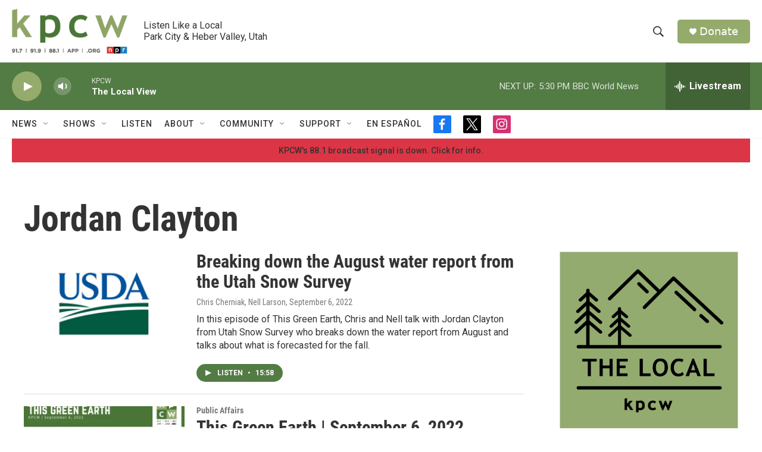

--- FILE ---
content_type: text/html; charset=utf-8
request_url: https://www.google.com/recaptcha/api2/aframe
body_size: 269
content:
<!DOCTYPE HTML><html><head><meta http-equiv="content-type" content="text/html; charset=UTF-8"></head><body><script nonce="J_knCY6fyWHRTLzsv1bx7Q">/** Anti-fraud and anti-abuse applications only. See google.com/recaptcha */ try{var clients={'sodar':'https://pagead2.googlesyndication.com/pagead/sodar?'};window.addEventListener("message",function(a){try{if(a.source===window.parent){var b=JSON.parse(a.data);var c=clients[b['id']];if(c){var d=document.createElement('img');d.src=c+b['params']+'&rc='+(localStorage.getItem("rc::a")?sessionStorage.getItem("rc::b"):"");window.document.body.appendChild(d);sessionStorage.setItem("rc::e",parseInt(sessionStorage.getItem("rc::e")||0)+1);localStorage.setItem("rc::h",'1769473229657');}}}catch(b){}});window.parent.postMessage("_grecaptcha_ready", "*");}catch(b){}</script></body></html>